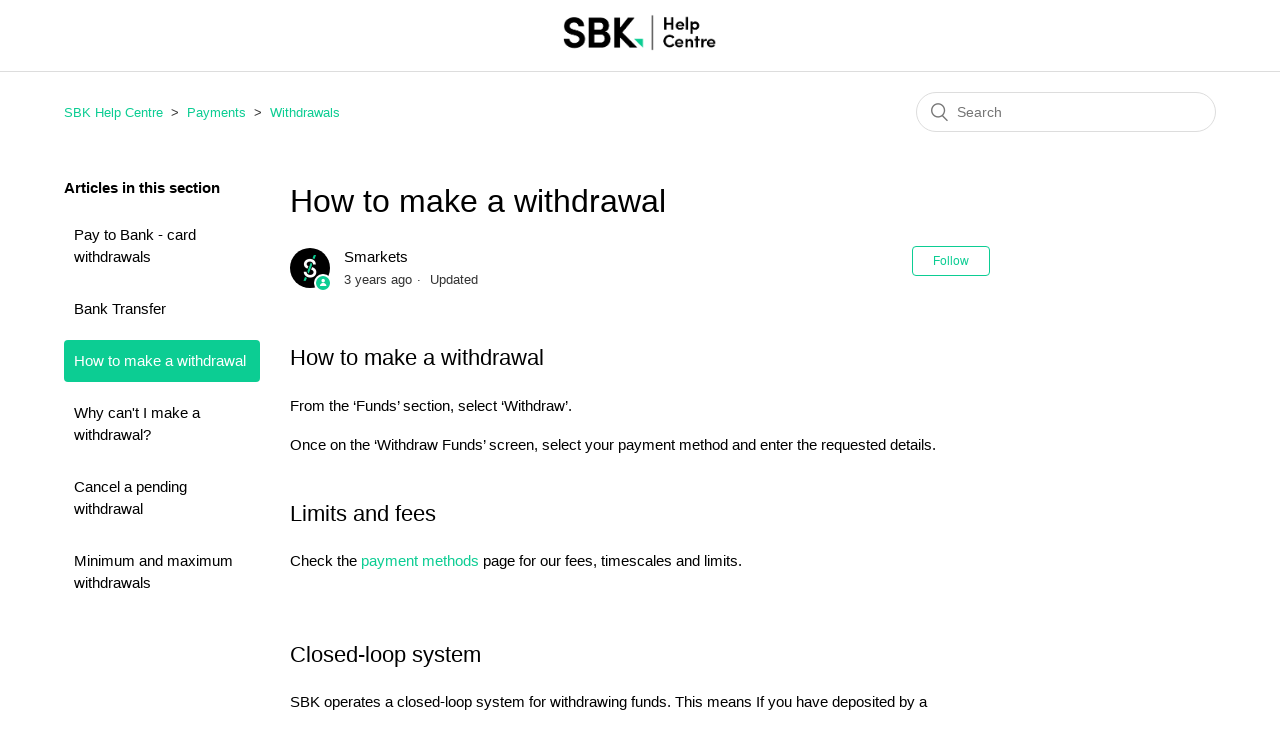

--- FILE ---
content_type: text/html; charset=utf-8
request_url: https://help.getsbk.com/hc/en-gb/articles/4413517064977-How-to-make-a-withdrawal
body_size: 5429
content:
<!DOCTYPE html>
<html dir="ltr" lang="en-GB">
<head>
  <meta charset="utf-8" />
  <!-- v26860 -->


  <title>How to make a withdrawal &ndash; SBK Help Centre</title>

  <meta name="csrf-param" content="authenticity_token">
<meta name="csrf-token" content="hc:meta:server:QRqzfJzt2cfH6Ki287E61F_p_kL43NSVJGBOnxxTHRCvZgP7_-XJCjV5TkJ9jY9is0EricGFciwxxJntm5tjEg">

  <meta name="description" content="How to make a withdrawal From the ‘Funds’ section, select ‘Withdraw’.  Once on the ‘Withdraw Funds’ screen, select your payment method..." /><meta property="og:image" content="https://help.getsbk.com/hc/theming_assets/01HZKN9XATM4CX959VMYJXB692" />
<meta property="og:type" content="website" />
<meta property="og:site_name" content="SBK Help Centre" />
<meta property="og:title" content="How to make a withdrawal" />
<meta property="og:description" content="How to make a withdrawal
From the ‘Funds’ section, select ‘Withdraw’. 
Once on the ‘Withdraw Funds’ screen, select your payment method and enter the requested details. 
Limits and fees
Check the pa..." />
<meta property="og:url" content="https://help.getsbk.com/hc/en-gb/articles/4413517064977-How-to-make-a-withdrawal" />
<link rel="canonical" href="https://help.getsbk.com/hc/en-gb/articles/4413517064977-How-to-make-a-withdrawal">
<link rel="alternate" hreflang="en-gb" href="https://help.getsbk.com/hc/en-gb/articles/4413517064977-How-to-make-a-withdrawal">
<link rel="alternate" hreflang="x-default" href="https://help.getsbk.com/hc/en-gb/articles/4413517064977-How-to-make-a-withdrawal">

  <link rel="stylesheet" href="//static.zdassets.com/hc/assets/application-f34d73e002337ab267a13449ad9d7955.css" media="all" id="stylesheet" />
    <!-- Entypo pictograms by Daniel Bruce — www.entypo.com -->
    <link rel="stylesheet" href="//static.zdassets.com/hc/assets/theming_v1_support-e05586b61178dcde2a13a3d323525a18.css" media="all" />
  <link rel="stylesheet" type="text/css" href="/hc/theming_assets/1061712/360002626692/style.css?digest=19329204101789">

  <link rel="icon" type="image/x-icon" href="/hc/theming_assets/01HZKN9XFBM04Y5XHXXSCT1MPN">

    <script src="//static.zdassets.com/hc/assets/jquery-ed472032c65bb4295993684c673d706a.js"></script>
    

  <meta content="width=device-width, initial-scale=1.0" name="viewport" />

  <script type="text/javascript" src="/hc/theming_assets/1061712/360002626692/script.js?digest=19329204101789"></script>
</head>
<body class="">
  
  
  

  <header class="header">
  <div class="alertbox"></div>
  <div class="logo">
    <a title="Home" href="/hc/en-gb">
      <img src="/hc/theming_assets/01HZKN9XATM4CX959VMYJXB692" alt="SBK Help Centre Help Centre home page">
    </a>
  </div>
  <div class="nav-wrapper">
    <span class="icon-menu" tabindex="0" role="button" aria-controls="user-nav" aria-expanded="false" aria-label="Toggle navigation menu"></span>
    <nav class="user-nav" id="user-nav">
    </nav>
  </div>

</header>
<script type="text/javascript" id="statuspage-widget" statuspage="https://status.smarkets.com/" src="/hc/theming_assets/01HZKN9X67SS9YA9RHS6VS2EBB"></script>

  <main role="main">
    <div class="container-divider"></div>
<div class="container">
  <nav class="sub-nav">
    <ol class="breadcrumbs">
  
    <li title="SBK Help Centre">
      
        <a href="/hc/en-gb">SBK Help Centre</a>
      
    </li>
  
    <li title="Payments">
      
        <a href="/hc/en-gb/categories/360001955952-Payments">Payments</a>
      
    </li>
  
    <li title="Withdrawals">
      
        <a href="/hc/en-gb/sections/360005897872-Withdrawals">Withdrawals</a>
      
    </li>
  
</ol>

    <form role="search" class="search" data-search="" action="/hc/en-gb/search" accept-charset="UTF-8" method="get"><input type="hidden" name="utf8" value="&#x2713;" autocomplete="off" /><input type="hidden" name="category" id="category" value="360001955952" autocomplete="off" />
<input type="search" name="query" id="query" placeholder="Search" aria-label="Search" /></form>
  </nav>

  <div class="article-container" id="article-container">
    <section class="article-sidebar">
      
        <section class="section-articles collapsible-sidebar">
        <h3 class="collapsible-sidebar-title sidenav-title">Articles in this section</h3>
        <ul>
          
            <li>
              <a href="/hc/en-gb/articles/30059567958557-Pay-to-Bank-card-withdrawals" class="sidenav-item ">Pay to Bank - card withdrawals</a>
            </li>
          
            <li>
              <a href="/hc/en-gb/articles/5884876692497-Bank-Transfer" class="sidenav-item ">Bank Transfer</a>
            </li>
          
            <li>
              <a href="/hc/en-gb/articles/4413517064977-How-to-make-a-withdrawal" class="sidenav-item current-article">How to make a withdrawal</a>
            </li>
          
            <li>
              <a href="/hc/en-gb/articles/4411363778065-Why-can-t-I-make-a-withdrawal" class="sidenav-item ">Why can&#39;t I make a withdrawal?</a>
            </li>
          
            <li>
              <a href="/hc/en-gb/articles/4411363667089-Cancel-a-pending-withdrawal" class="sidenav-item ">Cancel a pending withdrawal</a>
            </li>
          
            <li>
              <a href="/hc/en-gb/articles/360030911631-Minimum-and-maximum-withdrawals" class="sidenav-item ">Minimum and maximum withdrawals</a>
            </li>
          
        </ul>
        
        </section>
      
    </section>

    <article class="article">
      <header class="article-header">
        <h1 title="How to make a withdrawal" class="article-title">
          How to make a withdrawal
          
        </h1>

        <div class="article-author">
          
            <div class="avatar article-avatar">
              
                <span class="icon-agent"></span>
              
              <img src="https://help.smarkets.com/system/photos/114152635491/Twitter-avatar.jpg" alt="" class="user-avatar"/>
            </div>
          
          <div class="article-meta">
            
              
                Smarkets
              
            

            <ul class="meta-group">
              
                <li class="meta-data"><time datetime="2022-05-20T08:17:59Z" title="2022-05-20T08:17:59Z" data-datetime="relative">20 May 2022 08:17</time></li>
                <li class="meta-data">Updated</li>
              
            </ul>
          </div>
        </div>

        
          <a class="article-subscribe" title="Opens a sign-in dialogue" rel="nofollow" role="button" data-auth-action="signin" aria-selected="false" href="/hc/en-gb/articles/4413517064977-How-to-make-a-withdrawal/subscription.html">Follow</a>
        
      </header>

      <section class="article-info">
        <div class="article-content">
          <div class="article-body"><section class="article-info">
<div class="article-content">
<div class="article-body">
<h2>How to make a withdrawal</h2>
<p>From the ‘Funds’ section, select ‘Withdraw’.&nbsp;</p>
<p>Once on the ‘Withdraw Funds’ screen, select your payment method and enter the requested details.&nbsp;<br><br></p>
<h2>Limits and fees</h2>
<p>Check the<a href="https://help.getsbk.com/hc/en-gb/articles/360030912011-Payment-method-comparison" target="_self">&nbsp;payment methods</a> page for our fees, timescales and limits.<br><br></p>
<section class="article-info">
<div class="article-content">
<div class="article-body">
<h2>Closed-loop system</h2>
<p>SBK operates a closed-loop system for withdrawing funds. This means If you have deposited by a particular payment source, you will need to withdraw to the same source.</p>
<p>If you have used more than one deposit method, you would need to withdraw to the level of the net deposits on each before being able to withdraw more than you’ve deposited on either.</p>
<p>Each potential withdrawal method will show the maximum you’re allowed to withdraw on the withdrawal page.</p>
<p><em>For certain Mastercard and Maestro payment methods withdrawals are limited to an amount equal to the net deposit from the card, profit will need to be taken by a different method.</em></p>
<h2>&nbsp;</h2>
<h2><span class="wysiwyg-underline"><span class="wysiwyg-font-size-large">What to do if you can't withdraw</span></span></h2>
<p>Check our <a href="https://help.getsbk.com/hc/en-gb/articles/4411363778065-Why-can-t-I-make-a-withdrawal-" target="_self">'Why can't I make a withdrawal?'</a> page, if you are having issues making a withdrawal. If you're not sure which issue has caused your payment to fail, please<a href="https://help.getsbk.com/hc/en-gb/articles/360030913931-Contacting-SBK" target="_self">&nbsp;contact our support team&nbsp;</a>and we'll be happy to help.</p>
</div>
</div>
</section>
<p>Note: Due to UKGC regulations, users in the UK cant cancel pending withdrawals.&nbsp;</p>
</div>
<div class="article-attachments">&nbsp;</div>
</div>
</section></div>

          <div class="article-attachments">
            <ul class="attachments">
              
            </ul>
          </div>
        </div>
      </section>

      <footer>
        <div class="article-more-questions">
          Have more questions? <a class="link" href="https://help.getsbk.com/hc/articles/360030913931-Contacting-SBK">Contact Us</a>
        </div>
        <div class="article-return-to-top">
          <a href="#article-container">Return to top<span class="icon-arrow-up"></span></a>
        </div>
      </footer>

      <section class="article-relatives">
        
          <div data-recent-articles></div>
        
        
          
  <section class="related-articles">
    
      <h3 class="related-articles-title">Related articles</h3>
    
    <ul>
      
        <li>
          <a href="/hc/en-gb/related/click?data=BAh7CjobZGVzdGluYXRpb25fYXJ0aWNsZV9pZGwrCAu%2Bg9NTADoYcmVmZXJyZXJfYXJ0aWNsZV9pZGwrCBHrHZoDBDoLbG9jYWxlSSIKZW4tZ2IGOgZFVDoIdXJsSSI%2BL2hjL2VuLWdiL2FydGljbGVzLzM2MDAzMDkxMjAxMS1QYXltZW50LW1ldGhvZC1jb21wYXJpc29uBjsIVDoJcmFua2kG--5f85cb01e00605eb9a8b4232524b94cdb274e5f6" rel="nofollow">Payment method comparison</a>
        </li>
      
        <li>
          <a href="/hc/en-gb/related/click?data=[base64]%3D%3D--41dcc0cc1fe60d80de4c3052ac52f78dcaa09c33" rel="nofollow">Contacting SBK</a>
        </li>
      
        <li>
          <a href="/hc/en-gb/related/click?data=[base64]%3D--078b4c7d38aed63cfbc09a6840e2d2d671fe517b" rel="nofollow">Why can&#39;t I make a withdrawal?</a>
        </li>
      
        <li>
          <a href="/hc/en-gb/related/click?data=BAh7CjobZGVzdGluYXRpb25fYXJ0aWNsZV9pZGwrCI%[base64]" rel="nofollow">Minimum and maximum withdrawals</a>
        </li>
      
        <li>
          <a href="/hc/en-gb/related/click?data=[base64]" rel="nofollow">Cancel a pending withdrawal</a>
        </li>
      
    </ul>
  </section>


        
      </section>
      
    </article>
  </div>
</div>

  </main>

  <footer class="footer">
  <div class="footer-inner">
    <a title="Home" href="/hc/en-gb">SBK Help Centre</a>

    <div class="footer-language-selector">
      
        <div class="dropdown language-selector">
          <button class="dropdown-toggle" aria-haspopup="true">
            English (GB)
          </button>
          <span class="dropdown-menu dropdown-menu-end" role="menu">
            
              <a href="/hc/change_language/en-id?return_to=%2Fhc%2Fen-id" dir="ltr" rel="nofollow" role="menuitem">
                English (ID)
              </a>
            
              <a href="/hc/change_language/en-in?return_to=%2Fhc%2Fen-in" dir="ltr" rel="nofollow" role="menuitem">
                English (IN)
              </a>
            
              <a href="/hc/change_language/en-us?return_to=%2Fhc%2Fen-us" dir="ltr" rel="nofollow" role="menuitem">
                English (US)
              </a>
            
              <a href="/hc/change_language/sv-se?return_to=%2Fhc%2Fsv-se" dir="ltr" rel="nofollow" role="menuitem">
                Svenska (Sverige)
              </a>
            
          </span>
        </div>
      
    </div>
  </div>
</footer>



  <!-- / -->

  
  <script src="//static.zdassets.com/hc/assets/en-gb.90127aaf1e44f1f99743.js"></script>
  

  <script type="text/javascript">
  /*

    Greetings sourcecode lurker!

    This is for internal Zendesk and legacy usage,
    we don't support or guarantee any of these values
    so please don't build stuff on top of them.

  */

  HelpCenter = {};
  HelpCenter.account = {"subdomain":"smarkets","environment":"production","name":"Smarkets Help Centre"};
  HelpCenter.user = {"identifier":"da39a3ee5e6b4b0d3255bfef95601890afd80709","email":null,"name":"","role":"anonymous","avatar_url":"https://assets.zendesk.com/hc/assets/default_avatar.png","is_admin":false,"organizations":[],"groups":[]};
  HelpCenter.internal = {"asset_url":"//static.zdassets.com/hc/assets/","web_widget_asset_composer_url":"https://static.zdassets.com/ekr/snippet.js","current_session":{"locale":"en-gb","csrf_token":"hc:hcobject:server:AlFwChX5obNRneAhEwzyWF7m5w6E_CJhnQLwmW2Pwg7sLcCNdvGxfqMMBtWdMEfusk4yxb2lhNiIpifr6ke8DA","shared_csrf_token":null},"usage_tracking":{"event":"article_viewed","data":"[base64]--c69f8465fbd43a3b88d881532d4673c38d06c108","url":"https://help.getsbk.com/hc/activity"},"current_record_id":"4413517064977","current_record_url":"/hc/en-gb/articles/4413517064977-How-to-make-a-withdrawal","current_record_title":"How to make a withdrawal","current_text_direction":"ltr","current_brand_id":360002626692,"current_brand_name":"SBK Help Centre","current_brand_url":"https://getsbk.zendesk.com","current_brand_active":true,"current_path":"/hc/en-gb/articles/4413517064977-How-to-make-a-withdrawal","show_autocomplete_breadcrumbs":true,"user_info_changing_enabled":false,"has_user_profiles_enabled":false,"has_end_user_attachments":false,"user_aliases_enabled":false,"has_anonymous_kb_voting":true,"has_multi_language_help_center":true,"show_at_mentions":false,"embeddables_config":{"embeddables_web_widget":false,"embeddables_help_center_auth_enabled":false,"embeddables_connect_ipms":false},"answer_bot_subdomain":"static","gather_plan_state":"subscribed","has_article_verification":true,"has_gather":true,"has_ckeditor":false,"has_community_enabled":false,"has_community_badges":false,"has_community_post_content_tagging":false,"has_gather_content_tags":false,"has_guide_content_tags":true,"has_user_segments":true,"has_answer_bot_web_form_enabled":false,"has_garden_modals":false,"theming_cookie_key":"hc-da39a3ee5e6b4b0d3255bfef95601890afd80709-2-preview","is_preview":false,"has_search_settings_in_plan":true,"theming_api_version":1,"theming_settings":{"brand_color":"rgba(12, 205, 147, 1)","brand_text_color":"rgba(255, 255, 255, 1)","text_color":"rgba(0, 0, 0, 1)","link_color":"rgba(12, 205, 147, 1)","background_color":"#FFFFFF","heading_font":"-apple-system, BlinkMacSystemFont, 'Segoe UI', Helvetica, Arial, sans-serif","text_font":"-apple-system, BlinkMacSystemFont, 'Segoe UI', Helvetica, Arial, sans-serif","logo":"/hc/theming_assets/01HZKN9XATM4CX959VMYJXB692","favicon":"/hc/theming_assets/01HZKN9XFBM04Y5XHXXSCT1MPN","homepage_background_image":"/hc/theming_assets/01HZKN9XMRPEXEKGG8C8WWXST8","community_background_image":"/hc/theming_assets/01HZKN9YWP8K3YA00FY9FEWDPX","community_image":"/hc/theming_assets/01HZKN9ZVBYR86F7W7K3KTDMM0","instant_search":true,"scoped_kb_search":true,"scoped_community_search":true,"show_recent_activity":true,"show_articles_in_section":true,"show_article_author":true,"show_article_comments":false,"show_follow_article":true,"show_recently_viewed_articles":true,"show_related_articles":true,"show_article_sharing":true,"show_follow_section":true,"show_follow_post":true,"show_post_sharing":true,"show_follow_topic":true},"has_pci_credit_card_custom_field":true,"help_center_restricted":false,"is_assuming_someone_else":false,"flash_messages":[],"user_photo_editing_enabled":true,"user_preferred_locale":"en-gb","base_locale":"en-gb","login_url":"https://smarkets.zendesk.com/access?brand_id=360002626692\u0026return_to=https%3A%2F%2Fhelp.getsbk.com%2Fhc%2Fen-gb%2Farticles%2F4413517064977-How-to-make-a-withdrawal","has_alternate_templates":true,"has_custom_statuses_enabled":true,"has_hc_generative_answers_setting_enabled":true,"has_generative_search_with_zgpt_enabled":false,"has_suggested_initial_questions_enabled":false,"has_guide_service_catalog":false,"has_service_catalog_search_poc":false,"has_service_catalog_itam":false,"has_csat_reverse_2_scale_in_mobile":false,"has_knowledge_navigation":false,"has_unified_navigation":false,"has_unified_navigation_eap_access":false,"has_csat_bet365_branding":false,"version":"v26860","dev_mode":false};
</script>

  
  <script src="//static.zdassets.com/hc/assets/moment-3b62525bdab669b7b17d1a9d8b5d46b4.js"></script>
  <script src="//static.zdassets.com/hc/assets/hc_enduser-d7240b6eea31e24cbd47b3b04ab3c4c3.js"></script>
  
  
</body>
</html>